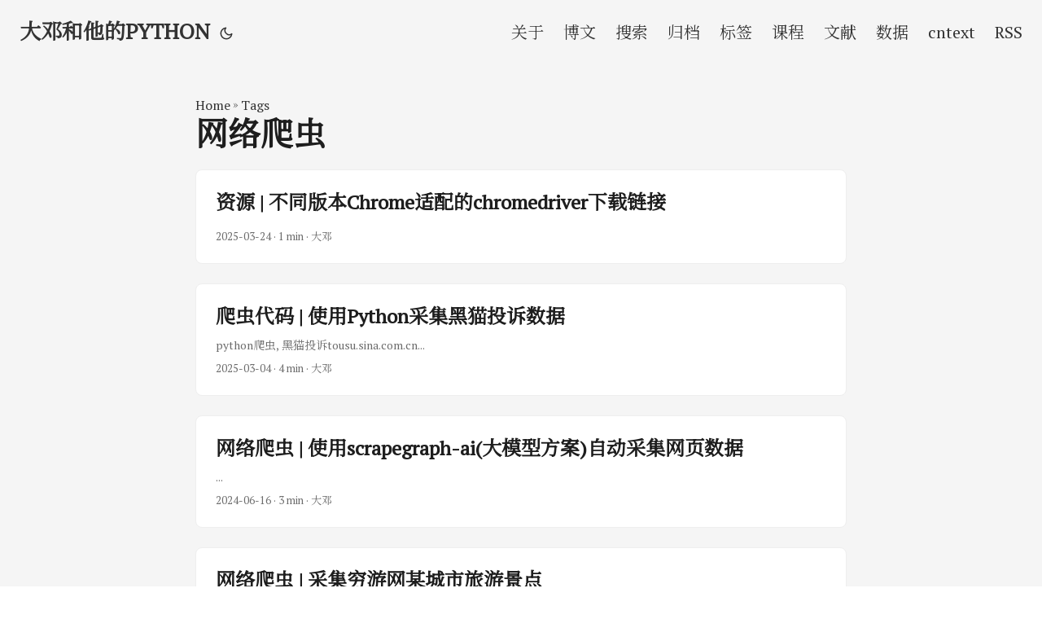

--- FILE ---
content_type: text/html; charset=utf-8
request_url: https://textdata.cn/tags/%E7%BD%91%E7%BB%9C%E7%88%AC%E8%99%AB/
body_size: 4279
content:
<!DOCTYPE html>
<html lang="en" dir="auto">

<head><meta charset="utf-8">
<meta http-equiv="X-UA-Compatible" content="IE=edge">
<meta name="viewport" content="width=device-width, initial-scale=1, shrink-to-fit=no">
<meta name="robots" content="index, follow">
<title>网络爬虫 | 大邓和他的PYTHON</title>
<meta name="keywords" content="" />
<meta name="description" content="专注社会科学(经济管理)科研领域的Python文本图片数据分析，涵盖数据分析主要环节，如Python网络爬虫、Pandas数据探索性分析、中英文文本数据清洗、机器学习与自然语言处理、大语言模型LLM、文本分析。开发有专门的Python经济管理文本数据挖掘视频课程，通过学习本课程可将非结构文本数据(另类数据)转化为结构化的数据。可应对会计、营销、管理信息系统、公司金融、社会学、传播学、新闻学等方向的科研数据需要。Focused on Python text and image data analysis within the field of social science (economic management) research, this course covers major aspects of data analysis such as Python web scraping, exploratory data analysis with Pandas, cleaning of Chinese and English textual data, machine learning, and natural language processing along with large language models (LLM)、text analysis. A specialized video course on Python for economic management text data mining has been developed. Through this course, learners can transform unstructured text data (alternative data) into structured data. It caters to research data needs in areas like accounting, marketing, management information systems, corporate finance, sociology, communication studies, journalism, and more.">
<meta name="author" content="大邓">
<link rel="canonical" href="/tags/%E7%BD%91%E7%BB%9C%E7%88%AC%E8%99%AB/" />
<meta name="baidu-site-verification" content="codeva-TJUe6nOmGr" />
<meta name="sogou-site-verification" content="dZHPIorOhK" />
<meta name="sogou-site-verification" content="dZHPIorOhK" />
<meta name="google-site-verification" content="0cmjnyICPwXY_UmLHzs6RRUBIFxxqieMsgTGT_kVctk" />
<meta name="yandex-verification" content="5e672f12d3e2cacd" />
<link crossorigin="anonymous" href="/assets/css/stylesheet.min.css" rel="preload stylesheet" as="style">
<link rel="icon" href="/favicon.ico">
<link rel="icon" type="image/png" sizes="16x16" href="/favicon-16x16.png">
<link rel="icon" type="image/png" sizes="32x32" href="/favicon-32x32.png">
<link rel="apple-touch-icon" href="/apple-touch-icon.png">
<link rel="mask-icon" href="/safari-pinned-tab.svg">
<meta name="theme-color" content="#2e2e33">
<meta name="msapplication-TileColor" content="#2e2e33">
<meta name="generator" content="Hugo 0.89.4" />
<link rel="alternate" type="application/rss+xml" href="/tags/%E7%BD%91%E7%BB%9C%E7%88%AC%E8%99%AB/index.xml">
<noscript>
    <style>
        #theme-toggle,
        .top-link {
            display: none;
        }

    </style>
    <style>
        @media (prefers-color-scheme: dark) {
            :root {
                --theme: rgb(29, 30, 32);
                --entry: rgb(46, 46, 51);
                --primary: rgb(218, 218, 219);
                --secondary: rgb(155, 156, 157);
                --tertiary: rgb(65, 66, 68);
                --content: rgb(196, 196, 197);
                --hljs-bg: rgb(46, 46, 51);
                --code-bg: rgb(55, 56, 62);
                --border: rgb(51, 51, 51);
            }

            .list {
                background: var(--theme);
            }

            .list:not(.dark)::-webkit-scrollbar-track {
                background: 0 0;
            }

            .list:not(.dark)::-webkit-scrollbar-thumb {
                border-color: var(--theme);
            }
        }

    </style>
</noscript><meta property="og:title" content="网络爬虫" />
<meta property="og:description" content="专注社会科学(经济管理)科研领域的Python文本图片数据分析，涵盖数据分析主要环节，如Python网络爬虫、Pandas数据探索性分析、中英文文本数据清洗、机器学习与自然语言处理、大语言模型LLM、文本分析。开发有专门的Python经济管理文本数据挖掘视频课程，通过学习本课程可将非结构文本数据(另类数据)转化为结构化的数据。可应对会计、营销、管理信息系统、公司金融、社会学、传播学、新闻学等方向的科研数据需要。Focused on Python text and image data analysis within the field of social science (economic management) research, this course covers major aspects of data analysis such as Python web scraping, exploratory data analysis with Pandas, cleaning of Chinese and English textual data, machine learning, and natural language processing along with large language models (LLM)、text analysis. A specialized video course on Python for economic management text data mining has been developed. Through this course, learners can transform unstructured text data (alternative data) into structured data. It caters to research data needs in areas like accounting, marketing, management information systems, corporate finance, sociology, communication studies, journalism, and more." />
<meta property="og:type" content="website" />
<meta property="og:url" content="/tags/%E7%BD%91%E7%BB%9C%E7%88%AC%E8%99%AB/" />

<meta name="twitter:card" content="summary"/>
<meta name="twitter:title" content="网络爬虫"/>
<meta name="twitter:description" content="专注社会科学(经济管理)科研领域的Python文本图片数据分析，涵盖数据分析主要环节，如Python网络爬虫、Pandas数据探索性分析、中英文文本数据清洗、机器学习与自然语言处理、大语言模型LLM、文本分析。开发有专门的Python经济管理文本数据挖掘视频课程，通过学习本课程可将非结构文本数据(另类数据)转化为结构化的数据。可应对会计、营销、管理信息系统、公司金融、社会学、传播学、新闻学等方向的科研数据需要。Focused on Python text and image data analysis within the field of social science (economic management) research, this course covers major aspects of data analysis such as Python web scraping, exploratory data analysis with Pandas, cleaning of Chinese and English textual data, machine learning, and natural language processing along with large language models (LLM)、text analysis. A specialized video course on Python for economic management text data mining has been developed. Through this course, learners can transform unstructured text data (alternative data) into structured data. It caters to research data needs in areas like accounting, marketing, management information systems, corporate finance, sociology, communication studies, journalism, and more."/>

<script async src="https://www.googletagmanager.com/gtag/js?id=G-LEXKZ8MRX7"></script>
<script>
  window.dataLayer = window.dataLayer || [];
  function gtag(){dataLayer.push(arguments);}
  gtag('js', new Date());

  gtag('config', 'G-LEXKZ8MRX7');
</script>



<link rel="preconnect" href="https://fonts.googleapis.com">
<link rel="preconnect" href="https://fonts.gstatic.com" crossorigin>
<link href="https://fonts.googleapis.com/css2?family=Noto+Serif+SC" rel="stylesheet">
<link href="https://fonts.googleapis.com/css2?family=PT+Serif" rel="stylesheet">
</head>

<body class="list" id="top">
<script>
    if (localStorage.getItem("pref-theme") === "dark") {
        document.body.classList.add('dark');
    } else if (localStorage.getItem("pref-theme") === "light") {
        document.body.classList.remove('dark')
    } else if (window.matchMedia('(prefers-color-scheme: dark)').matches) {
        document.body.classList.add('dark');
    }

</script>

<header class="header">
    <nav class="nav">
        <div class="logo">
            <a href="/" accesskey="h" title="大邓和他的PYTHON (Alt + H)" target="_blank">大邓和他的PYTHON</a>
            <span class="logo-switches">
                <button id="theme-toggle" accesskey="t" title="(Alt + T)">
                    <svg id="moon" xmlns="http://www.w3.org/2000/svg" width="24" height="24" viewBox="0 0 24 24"
                        fill="none" stroke="currentColor" stroke-width="2" stroke-linecap="round"
                        stroke-linejoin="round">
                        <path d="M21 12.79A9 9 0 1 1 11.21 3 7 7 0 0 0 21 12.79z"></path>
                    </svg>
                    <svg id="sun" xmlns="http://www.w3.org/2000/svg" width="24" height="24" viewBox="0 0 24 24"
                        fill="none" stroke="currentColor" stroke-width="2" stroke-linecap="round"
                        stroke-linejoin="round">
                        <circle cx="12" cy="12" r="5"></circle>
                        <line x1="12" y1="1" x2="12" y2="3"></line>
                        <line x1="12" y1="21" x2="12" y2="23"></line>
                        <line x1="4.22" y1="4.22" x2="5.64" y2="5.64"></line>
                        <line x1="18.36" y1="18.36" x2="19.78" y2="19.78"></line>
                        <line x1="1" y1="12" x2="3" y2="12"></line>
                        <line x1="21" y1="12" x2="23" y2="12"></line>
                        <line x1="4.22" y1="19.78" x2="5.64" y2="18.36"></line>
                        <line x1="18.36" y1="5.64" x2="19.78" y2="4.22"></line>
                    </svg>
                </button>
            </span>
        </div>
        <ul id="menu">
            <li>
                <a href="/about/" title="关于" target="_blank">
                    <span>关于</span>
                </a>
            </li>
            <li>
                <a href="/blog/" title="博文" target="_blank">
                    <span>博文</span>
                </a>
            </li>
            <li>
                <a href="/search/" title="搜索" target="_blank">
                    <span>搜索</span>
                </a>
            </li>
            <li>
                <a href="/archives/" title="归档" target="_blank">
                    <span>归档</span>
                </a>
            </li>
            <li>
                <a href="/tags/" title="标签" target="_blank">
                    <span>标签</span>
                </a>
            </li>
            <li>
                <a href="/blog/management_python_course/" title="课程" target="_blank">
                    <span>课程</span>
                </a>
            </li>
            <li>
                <a href="/blog/the_text_analysis_list_about_ms/" title="文献" target="_blank">
                    <span>文献</span>
                </a>
            </li>
            <li>
                <a href="/blog/datasets_available_for_management_science/" title="数据" target="_blank">
                    <span>数据</span>
                </a>
            </li>
            <li>
                <a href="/blog/2024-04-27-cntext2x-usage-tutorial/" title="cntext" target="_blank">
                    <span>cntext</span>
                </a>
            </li>
            <li>
                <a href="/index.xml" title="RSS" target="_blank">
                    <span>RSS</span>
                </a>
            </li>
        </ul>
    </nav>
</header>
<main class="main"> 
<header class="page-header"><div class="breadcrumbs"><a href="/" target="_blank">Home</a>&nbsp;»&nbsp;<a href="/tags/" target="_blank">Tags</a></div>
  <h1>网络爬虫</h1>
</header>

<article class="post-entry tag-entry"> 
<figure class="entry-cover"><img loading="lazy" src="/images/blog/selenium.png" alt="">
</figure>
  <header class="entry-header">
    <h2>资源 | 不同版本Chrome适配的chromedriver下载链接
    </h2>
  </header>
  <section class="entry-content">
    <p></p>
    
  </section>
  <footer class="entry-footer"><span title='2025-03-24 00:00:00 +0000 UTC'>2025-03-24</span>&nbsp;·&nbsp;1 min&nbsp;·&nbsp;大邓</footer>
  <a class="entry-link" aria-label="post link to 资源 | 不同版本Chrome适配的chromedriver下载链接" href="/blog/2025-03-24-setting-chromedriver-environment-for-selenium/" target='_blank'></a>
</article>

<article class="post-entry tag-entry"> 
<figure class="entry-cover"><img loading="lazy" src="/images/blog/tousu-sina.jpg" alt="">
</figure>
  <header class="entry-header">
    <h2>爬虫代码 | 使用Python采集黑猫投诉数据
    </h2>
  </header>
  <section class="entry-content">
    <p>python爬虫, 黑猫投诉tousu.sina.com.cn...</p>
    
  </section>
  <footer class="entry-footer"><span title='2025-03-04 00:00:00 +0000 UTC'>2025-03-04</span>&nbsp;·&nbsp;4 min&nbsp;·&nbsp;大邓</footer>
  <a class="entry-link" aria-label="post link to 爬虫代码 | 使用Python采集黑猫投诉数据" href="/blog/2025-03-05-scrape-consumer-complaint-data-with-python/" target='_blank'></a>
</article>

<article class="post-entry tag-entry"> 
<figure class="entry-cover"><img loading="lazy" src="/images/blog/scrapegraphai_logo.png" alt="">
</figure>
  <header class="entry-header">
    <h2>网络爬虫 | 使用scrapegraph-ai(大模型方案)自动采集网页数据
    </h2>
  </header>
  <section class="entry-content">
    <p>...</p>
    
  </section>
  <footer class="entry-footer"><span title='2024-06-16 00:00:00 +0000 UTC'>2024-06-16</span>&nbsp;·&nbsp;3 min&nbsp;·&nbsp;大邓</footer>
  <a class="entry-link" aria-label="post link to 网络爬虫 | 使用scrapegraph-ai(大模型方案)自动采集网页数据" href="/blog/2024-06-16-scrapegraph-ai/" target='_blank'></a>
</article>

<article class="post-entry tag-entry"> 
<figure class="entry-cover"><img loading="lazy" src="/images/blog/qyer.png" alt="">
</figure>
  <header class="entry-header">
    <h2>网络爬虫 |  采集穷游网某城市旅游景点
    </h2>
  </header>
  <section class="entry-content">
    <p>...</p>
    
  </section>
  <footer class="entry-footer"><span title='2023-10-13 00:00:00 +0000 UTC'>2023-10-13</span>&nbsp;·&nbsp;2 min&nbsp;·&nbsp;大邓</footer>
  <a class="entry-link" aria-label="post link to 网络爬虫 |  采集穷游网某城市旅游景点" href="/blog/2023-10-13-crawler-for-qyer/" target='_blank'></a>
</article>

<article class="post-entry tag-entry"> 
<figure class="entry-cover"><img loading="lazy" src="/images/blog/zibo-barbecue-hot-trend-zhihu.png" alt="">
</figure>
  <header class="entry-header">
    <h2>网络爬虫 | 批量采集话题「如何评价淄博烧烤？」的回答
    </h2>
  </header>
  <section class="entry-content">
    <p>...</p>
    
  </section>
  <footer class="entry-footer"><span title='2023-05-12 00:00:00 +0000 UTC'>2023-05-12</span>&nbsp;·&nbsp;4 min&nbsp;·&nbsp;大邓</footer>
  <a class="entry-link" aria-label="post link to 网络爬虫 | 批量采集话题「如何评价淄博烧烤？」的回答" href="/blog/2023-05-12-welcome-to-zibo-barbecue/" target='_blank'></a>
</article>
<footer class="page-footer">
  <nav class="pagination">
    <a class="next" href="/tags/%E7%BD%91%E7%BB%9C%E7%88%AC%E8%99%AB/page/2/">Next Page</a>
    
  </nav>
</footer>
    </main>
    
<footer class="footer">
    <span>&copy; 2026 <a href="/">大邓和他的PYTHON</a></span>
</footer>
<a href=#top aria-label="go to top" title="Go to Top (Alt + G)" class=top-link id=top-link accesskey=g><svg xmlns="http://www.w3.org/2000/svg" viewBox="0 0 12 6" fill="currentcolor"><path d="M12 6H0l6-6z"/></svg></a>

<script>
    let menu = document.getElementById('menu')
    if (menu) {
        menu.scrollLeft = localStorage.getItem("menu-scroll-position");
        menu.onscroll = function () {
            localStorage.setItem("menu-scroll-position", menu.scrollLeft);
        }
    }

    document.querySelectorAll('a[href^="#"]').forEach(anchor => {
        anchor.addEventListener("click", function (e) {
            e.preventDefault();
            var id = this.getAttribute("href").substr(1);
            if (!window.matchMedia('(prefers-reduced-motion: reduce)').matches) {
                document.querySelector(`[id='${decodeURIComponent(id)}']`).scrollIntoView({
                    behavior: "smooth"
                });
            } else {
                document.querySelector(`[id='${decodeURIComponent(id)}']`).scrollIntoView();
            }
            if (id === "top") {
                history.replaceState(null, null, " ");
            } else {
                history.pushState(null, null, `#${id}`);
            }
        });
    });

</script>
<script>
    var mybutton = document.getElementById("top-link");
    window.onscroll = function () {
        if (document.body.scrollTop > 800 || document.documentElement.scrollTop > 800) {
            mybutton.style.visibility = "visible";
            mybutton.style.opacity = "1";
        } else {
            mybutton.style.visibility = "hidden";
            mybutton.style.opacity = "0";
        }
    };

</script>
<script>
    document.getElementById("theme-toggle").addEventListener("click", () => {
        if (document.body.className.includes("dark")) {
            document.body.classList.remove('dark');
            localStorage.setItem("pref-theme", 'light');
        } else {
            document.body.classList.add('dark');
            localStorage.setItem("pref-theme", 'dark');
        }
    })

</script>


    
    
</body>

</html>
